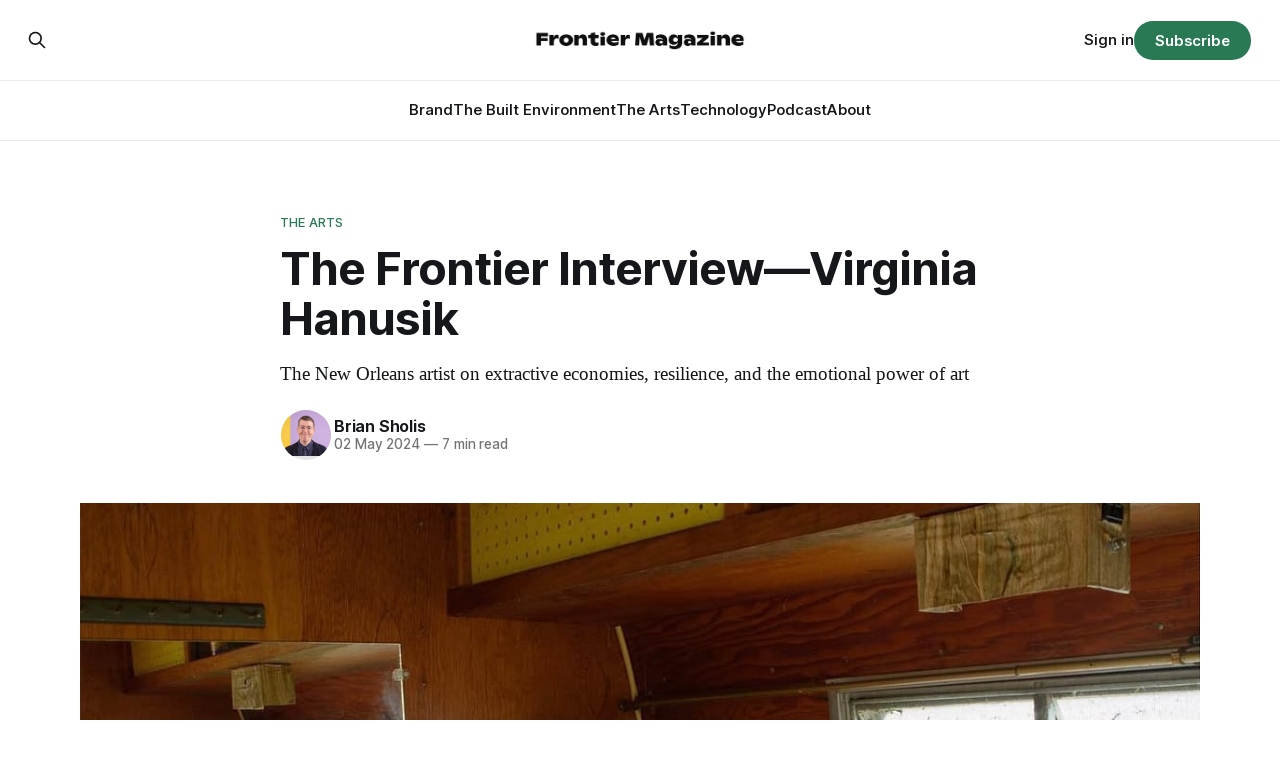

--- FILE ---
content_type: text/html; charset=utf-8
request_url: https://magazine.frontier.is/the-frontier-interview-virginia-hanusik/
body_size: 12302
content:
<!DOCTYPE html>
<html lang="en">
<head>

    <title>The Frontier Interview—Virginia Hanusik</title>
    <meta charset="utf-8">
    <meta name="viewport" content="width=device-width, initial-scale=1.0">
    
    <link rel="preload" as="style" href="https://magazine.frontier.is/assets/built/screen.css?v=6fd6735de4">
    <link rel="preload" as="script" href="https://magazine.frontier.is/assets/built/source.js?v=6fd6735de4">
    
    <link rel="preload" as="font" type="font/woff2" href="https://magazine.frontier.is/assets/fonts/inter-roman.woff2?v=6fd6735de4" crossorigin="anonymous">
<style>
    @font-face {
        font-family: "Inter";
        font-style: normal;
        font-weight: 100 900;
        font-display: optional;
        src: url(https://magazine.frontier.is/assets/fonts/inter-roman.woff2?v=6fd6735de4) format("woff2");
        unicode-range: U+0000-00FF, U+0131, U+0152-0153, U+02BB-02BC, U+02C6, U+02DA, U+02DC, U+0304, U+0308, U+0329, U+2000-206F, U+2074, U+20AC, U+2122, U+2191, U+2193, U+2212, U+2215, U+FEFF, U+FFFD;
    }
</style>
        <link rel="preload" as="font" type="font/woff2" href="https://magazine.frontier.is/assets/fonts/eb-garamond-roman.woff2?v=6fd6735de4" crossorigin="anonymous">
<link rel="preload" as="font" type="font/woff2" href="https://magazine.frontier.is/assets/fonts/eb-garamond-italic.woff2?v=6fd6735de4" crossorigin="anonymous">
<style>
    @font-face {
        font-family: "EB Garamond";
        font-style: normal;
        font-weight: 400 800;
        font-display: optional;
        src: url(https://magazine.frontier.is/assets/fonts/eb-garamond-roman.woff2?v=6fd6735de4) format("woff2");
        unicode-range: U+0000-00FF, U+0131, U+0152-0153, U+02BB-02BC, U+02C6, U+02DA, U+02DC, U+0304, U+0308, U+0329, U+2000-206F, U+2074, U+20AC, U+2122, U+2191, U+2193, U+2212, U+2215, U+FEFF, U+FFFD;
    }

    @font-face {
        font-family: "EB Garamond";
        font-style: italic;
        font-weight: 400 800;
        font-display: optional;
        src: url(https://magazine.frontier.is/assets/fonts/eb-garamond-italic.woff2?v=6fd6735de4) format("woff2");
        unicode-range: U+0000-00FF, U+0131, U+0152-0153, U+02BB-02BC, U+02C6, U+02DA, U+02DC, U+0304, U+0308, U+0329, U+2000-206F, U+2074, U+20AC, U+2122, U+2191, U+2193, U+2212, U+2215, U+FEFF, U+FFFD;
    }
</style>
    <link rel="stylesheet" type="text/css" href="https://magazine.frontier.is/assets/built/screen.css?v=6fd6735de4">

    <style>
        :root {
            --background-color: #ffffff
        }
    </style>

    <script>
        /* The script for calculating the color contrast has been taken from
        https://gomakethings.com/dynamically-changing-the-text-color-based-on-background-color-contrast-with-vanilla-js/ */
        var accentColor = getComputedStyle(document.documentElement).getPropertyValue('--background-color');
        accentColor = accentColor.trim().slice(1);

        if (accentColor.length === 3) {
            accentColor = accentColor[0] + accentColor[0] + accentColor[1] + accentColor[1] + accentColor[2] + accentColor[2];
        }

        var r = parseInt(accentColor.substr(0, 2), 16);
        var g = parseInt(accentColor.substr(2, 2), 16);
        var b = parseInt(accentColor.substr(4, 2), 16);
        var yiq = ((r * 299) + (g * 587) + (b * 114)) / 1000;
        var textColor = (yiq >= 128) ? 'dark' : 'light';

        document.documentElement.className = `has-${textColor}-text`;
    </script>

    <meta name="description" content="The New Orleans artist on extractive economies, resilience, and the emotional power of art">
    <link rel="icon" href="https://magazine.frontier.is/content/images/size/w256h256/2024/02/FrontierMagazine-Favicon.png" type="image/png">
    <link rel="canonical" href="https://magazine.frontier.is/the-frontier-interview-virginia-hanusik/">
    <meta name="referrer" content="no-referrer-when-downgrade">
    
    <meta property="og:site_name" content="Frontier Magazine">
    <meta property="og:type" content="article">
    <meta property="og:title" content="The Frontier Interview—Virginia Hanusik">
    <meta property="og:description" content="The New Orleans artist on extractive economies, resilience, and the emotional power of art">
    <meta property="og:url" content="https://magazine.frontier.is/the-frontier-interview-virginia-hanusik/">
    <meta property="og:image" content="https://magazine.frontier.is/content/images/size/w1200/2024/05/Virginia-Hanusik-portrait.jpg">
    <meta property="article:published_time" content="2024-05-02T16:00:39.000Z">
    <meta property="article:modified_time" content="2024-05-07T18:29:58.000Z">
    <meta property="article:tag" content="The Arts">
    <meta property="article:tag" content="The Built Environment">
    
    <meta name="twitter:card" content="summary_large_image">
    <meta name="twitter:title" content="The Frontier Interview—Virginia Hanusik">
    <meta name="twitter:description" content="The New Orleans artist on extractive economies, resilience, and the emotional power of art">
    <meta name="twitter:url" content="https://magazine.frontier.is/the-frontier-interview-virginia-hanusik/">
    <meta name="twitter:image" content="https://magazine.frontier.is/content/images/size/w1200/2024/05/Virginia-Hanusik-portrait.jpg">
    <meta name="twitter:label1" content="Written by">
    <meta name="twitter:data1" content="Brian Sholis">
    <meta name="twitter:label2" content="Filed under">
    <meta name="twitter:data2" content="The Arts, The Built Environment">
    <meta property="og:image:width" content="1200">
    <meta property="og:image:height" content="955">
    
    <script type="application/ld+json">
{
    "@context": "https://schema.org",
    "@type": "Article",
    "publisher": {
        "@type": "Organization",
        "name": "Frontier Magazine",
        "url": "https://magazine.frontier.is/",
        "logo": {
            "@type": "ImageObject",
            "url": "https://magazine.frontier.is/content/images/2024/02/FrontierMagazine_Substack_Banner2.jpg"
        }
    },
    "author": {
        "@type": "Person",
        "name": "Brian Sholis",
        "image": {
            "@type": "ImageObject",
            "url": "https://magazine.frontier.is/content/images/2025/04/Screenshot-2025-04-07-at-1.10.22-PM.png",
            "width": 348,
            "height": 322
        },
        "url": "https://magazine.frontier.is/author/brian/",
        "sameAs": []
    },
    "headline": "The Frontier Interview—Virginia Hanusik",
    "url": "https://magazine.frontier.is/the-frontier-interview-virginia-hanusik/",
    "datePublished": "2024-05-02T16:00:39.000Z",
    "dateModified": "2024-05-07T18:29:58.000Z",
    "image": {
        "@type": "ImageObject",
        "url": "https://magazine.frontier.is/content/images/size/w1200/2024/05/Virginia-Hanusik-portrait.jpg",
        "width": 1200,
        "height": 955
    },
    "keywords": "The Arts, The Built Environment",
    "description": "The New Orleans artist on extractive economies, resilience, and the emotional power of art",
    "mainEntityOfPage": "https://magazine.frontier.is/the-frontier-interview-virginia-hanusik/"
}
    </script>

    <meta name="generator" content="Ghost 6.13">
    <link rel="alternate" type="application/rss+xml" title="Frontier Magazine" href="https://magazine.frontier.is/rss/">
    <script defer src="https://cdn.jsdelivr.net/ghost/portal@~2.56/umd/portal.min.js" data-i18n="true" data-ghost="https://magazine.frontier.is/" data-key="c8d8d023f67298b914e0ebae49" data-api="https://frontier-magazine.ghost.io/ghost/api/content/" data-locale="en" crossorigin="anonymous"></script><style id="gh-members-styles">.gh-post-upgrade-cta-content,
.gh-post-upgrade-cta {
    display: flex;
    flex-direction: column;
    align-items: center;
    font-family: -apple-system, BlinkMacSystemFont, 'Segoe UI', Roboto, Oxygen, Ubuntu, Cantarell, 'Open Sans', 'Helvetica Neue', sans-serif;
    text-align: center;
    width: 100%;
    color: #ffffff;
    font-size: 16px;
}

.gh-post-upgrade-cta-content {
    border-radius: 8px;
    padding: 40px 4vw;
}

.gh-post-upgrade-cta h2 {
    color: #ffffff;
    font-size: 28px;
    letter-spacing: -0.2px;
    margin: 0;
    padding: 0;
}

.gh-post-upgrade-cta p {
    margin: 20px 0 0;
    padding: 0;
}

.gh-post-upgrade-cta small {
    font-size: 16px;
    letter-spacing: -0.2px;
}

.gh-post-upgrade-cta a {
    color: #ffffff;
    cursor: pointer;
    font-weight: 500;
    box-shadow: none;
    text-decoration: underline;
}

.gh-post-upgrade-cta a:hover {
    color: #ffffff;
    opacity: 0.8;
    box-shadow: none;
    text-decoration: underline;
}

.gh-post-upgrade-cta a.gh-btn {
    display: block;
    background: #ffffff;
    text-decoration: none;
    margin: 28px 0 0;
    padding: 8px 18px;
    border-radius: 4px;
    font-size: 16px;
    font-weight: 600;
}

.gh-post-upgrade-cta a.gh-btn:hover {
    opacity: 0.92;
}</style><script async src="https://js.stripe.com/v3/"></script>
    <script defer src="https://cdn.jsdelivr.net/ghost/sodo-search@~1.8/umd/sodo-search.min.js" data-key="c8d8d023f67298b914e0ebae49" data-styles="https://cdn.jsdelivr.net/ghost/sodo-search@~1.8/umd/main.css" data-sodo-search="https://frontier-magazine.ghost.io/" data-locale="en" crossorigin="anonymous"></script>
    
    <link href="https://magazine.frontier.is/webmentions/receive/" rel="webmention">
    <script defer src="/public/cards.min.js?v=6fd6735de4"></script>
    <link rel="stylesheet" type="text/css" href="/public/cards.min.css?v=6fd6735de4">
    <script defer src="/public/comment-counts.min.js?v=6fd6735de4" data-ghost-comments-counts-api="https://magazine.frontier.is/members/api/comments/counts/"></script>
    <script defer src="/public/member-attribution.min.js?v=6fd6735de4"></script>
    <script defer src="/public/ghost-stats.min.js?v=6fd6735de4" data-stringify-payload="false" data-datasource="analytics_events" data-storage="localStorage" data-host="https://magazine.frontier.is/.ghost/analytics/api/v1/page_hit"  tb_site_uuid="ad4c8d8a-ffa4-43ca-a666-96e016871062" tb_post_uuid="fade5706-2d6c-40d3-a2b6-3d1c657e7415" tb_post_type="post" tb_member_uuid="undefined" tb_member_status="undefined"></script><style>:root {--ghost-accent-color: #297A54;}</style>
    <script defer data-domain="magazine.frontier.is" src="https://plausible.io/js/script.file-downloads.hash.outbound-links.pageview-props.revenue.tagged-events.js"></script>
<script>window.plausible = window.plausible || function() { (window.plausible.q = window.plausible.q || []).push(arguments) }</script>

</head>
<body class="post-template tag-the-arts tag-hash-brian tag-the-built-environment has-sans-title has-serif-body">

<div class="gh-viewport">
    
    <header id="gh-navigation" class="gh-navigation is-stacked gh-outer">
    <div class="gh-navigation-inner gh-inner">

        <div class="gh-navigation-brand">
            <a class="gh-navigation-logo is-title" href="https://magazine.frontier.is">
                    <img src="https://magazine.frontier.is/content/images/2024/02/FrontierMagazine_Substack_Banner2.jpg" alt="Frontier Magazine">
            </a>
            <button class="gh-search gh-icon-button" aria-label="Search this site" data-ghost-search>
    <svg xmlns="http://www.w3.org/2000/svg" fill="none" viewBox="0 0 24 24" stroke="currentColor" stroke-width="2" width="20" height="20"><path stroke-linecap="round" stroke-linejoin="round" d="M21 21l-6-6m2-5a7 7 0 11-14 0 7 7 0 0114 0z"></path></svg></button>            <button class="gh-burger gh-icon-button" aria-label="Menu">
                <svg xmlns="http://www.w3.org/2000/svg" width="24" height="24" fill="currentColor" viewBox="0 0 256 256"><path d="M224,128a8,8,0,0,1-8,8H40a8,8,0,0,1,0-16H216A8,8,0,0,1,224,128ZM40,72H216a8,8,0,0,0,0-16H40a8,8,0,0,0,0,16ZM216,184H40a8,8,0,0,0,0,16H216a8,8,0,0,0,0-16Z"></path></svg>                <svg xmlns="http://www.w3.org/2000/svg" width="24" height="24" fill="currentColor" viewBox="0 0 256 256"><path d="M205.66,194.34a8,8,0,0,1-11.32,11.32L128,139.31,61.66,205.66a8,8,0,0,1-11.32-11.32L116.69,128,50.34,61.66A8,8,0,0,1,61.66,50.34L128,116.69l66.34-66.35a8,8,0,0,1,11.32,11.32L139.31,128Z"></path></svg>            </button>
        </div>

        <nav class="gh-navigation-menu">
            <ul class="nav">
    <li class="nav-brand"><a href="https://magazine.frontier.is/brand/">Brand</a></li>
    <li class="nav-the-built-environment"><a href="https://magazine.frontier.is/tag/the-built-environment/">The Built Environment</a></li>
    <li class="nav-the-arts"><a href="https://magazine.frontier.is/tag/the-arts/">The Arts</a></li>
    <li class="nav-technology"><a href="https://magazine.frontier.is/tag/technology/">Technology</a></li>
    <li class="nav-podcast"><a href="https://magazine.frontier.is/tag/podcast/">Podcast</a></li>
    <li class="nav-about"><a href="https://magazine.frontier.is/about/">About</a></li>
</ul>

        </nav>

        <div class="gh-navigation-actions">
                <button class="gh-search gh-icon-button" aria-label="Search this site" data-ghost-search>
    <svg xmlns="http://www.w3.org/2000/svg" fill="none" viewBox="0 0 24 24" stroke="currentColor" stroke-width="2" width="20" height="20"><path stroke-linecap="round" stroke-linejoin="round" d="M21 21l-6-6m2-5a7 7 0 11-14 0 7 7 0 0114 0z"></path></svg></button>                <div class="gh-navigation-members">
                            <a href="#/portal/signin" data-portal="signin">Sign in</a>
                                <a class="gh-button" href="#/portal/signup" data-portal="signup">Subscribe</a>
                </div>
        </div>

    </div>
</header>

    

<main class="gh-main">

    <article class="gh-article post tag-the-arts tag-hash-brian tag-the-built-environment">

        <header class="gh-article-header gh-canvas">

                <a class="gh-article-tag" href="https://magazine.frontier.is/tag/the-arts/">The Arts</a>
            <h1 class="gh-article-title is-title">The Frontier Interview—Virginia Hanusik</h1>
                <p class="gh-article-excerpt is-body">The New Orleans artist on extractive economies, resilience, and the emotional power of art</p>

            <div class="gh-article-meta">
                <div class="gh-article-author-image instapaper_ignore">
                            <a href="/author/brian/">
                                <img class="author-profile-image" src="/content/images/size/w160/2025/04/Screenshot-2025-04-07-at-1.10.22-PM.png" alt="Brian Sholis">
                            </a>
                </div>
                <div class="gh-article-meta-wrapper">
                    <h4 class="gh-article-author-name"><a href="/author/brian/">Brian Sholis</a></h4>
                    <div class="gh-article-meta-content">
                        <time class="gh-article-meta-date" datetime="2024-05-02">02 May 2024</time>
                            <span class="gh-article-meta-length"><span class="bull">—</span> 7 min read</span>
                    </div>
                </div>
            </div>

                <figure class="gh-article-image">
        <img
            srcset="/content/images/size/w320/2024/05/Virginia-Hanusik-portrait.jpg 320w,
                    /content/images/size/w600/2024/05/Virginia-Hanusik-portrait.jpg 600w,
                    /content/images/size/w960/2024/05/Virginia-Hanusik-portrait.jpg 960w,
                    /content/images/size/w1200/2024/05/Virginia-Hanusik-portrait.jpg 1200w,
                    /content/images/size/w2000/2024/05/Virginia-Hanusik-portrait.jpg 2000w"
            sizes="(max-width: 1200px) 100vw, 1120px"
            src="/content/images/size/w1200/2024/05/Virginia-Hanusik-portrait.jpg"
            alt="The Frontier Interview—Virginia Hanusik"
        >
            <figcaption><span style="white-space: pre-wrap;">Artist Virginia Hanusik</span></figcaption>
    </figure>

        </header>

        <section class="gh-content gh-canvas is-body">
            <p>Hi everyone,</p><p>This week, an interview with artist Virginia Hanusik about her remarkable new book <a href="https://cup.columbia.edu/book/into-the-quiet-and-the-light/9781941332825?ref=magazine.frontier.is"><em>Into the Quiet and the Light</em></a>, which places her photographs of coastal Louisiana and its infrastructure into dialogue with contributors writing from many perspectives. It’s a meditation on interlocking systems of power and how, sooner or later, we all must adapt to changing environments.</p><p>Close readers will recognize that Frontier Magazine is increasingly focusing on the built environment. Though architecture will be our main subject, we’ll continue to consider it from many angles, including culture and technology. More on this in the issues to come.</p><p>Until next week,<br>Brian</p><hr><h2 id="takeaways-from-this-week%E2%80%99s-interview">Takeaways from this week’s interview<br></h2><ul><li><strong>The effects of disasters persist for years, even decades</strong>. Long after the news media moves on, it’s important to pay attention to the work of finding responsibility and enacting repairs.</li><li><strong>Those effects are likewise the result of decades, even centuries, of decision-making</strong>. When in doubt about the reason for harms being distributed unequally, look deeper into the past for answers.</li><li><strong>Art has the power to redirect our focus.</strong> If we’re open to them, creative practices can reveal systems that are intentionally obscured—and in the process teach us new things about our world.</li></ul><h2 id="%F0%9F%94%97%EF%B8%8F-good-links">🔗️ Good links<br></h2><ul><li>🏠️🏠️ <a href="https://commonedge.org/the-making-of-ponchartrain-park-in-new-orleans/?ref=magazine.frontier.is">On Pontchartrain Park</a>, the New Orleans residential community that opened exclusively for the Black middle class—in 1955.</li><li>🌊️🔌️ “In the family tree of professions, submarine cable work occupies a lonely branch somewhere between heavy construction and neurosurgery.” On <a href="https://www.theverge.com/c/24070570/internet-cables-undersea-deep-repair-ships?ref=magazine.frontier.is">the invisible seafaring industry that keeps the internet afloat</a>.</li><li>🏢️👀️ Some buildings that caught my eye this week: CoBE’s <a href="https://www.avontuura.com/cobe-architecture-landscape-complete-paris-athletes-village-designed-around-low-carbon-materials-and-universal-accessibility/?ref=magazine.frontier.is">contribution to the Paris Olympics athletes’ village</a>; Atelier Pierre Thibault’s <a href="https://www.pthibault.com/project/residence-resther/?ref=magazine.frontier.is">Rue Resther townhouse in Montreal</a> (2021); Módica Ledezma’s <a href="https://www.dezeen.com/2024/04/28/equestrian-san-ramon-stables-mexico-modica-ledezma/?ref=magazine.frontier.is">moody, geometric equestrian center</a> in Mexico</li><li>🌝️🌳️ “Trees know better than to let our stories dictate the value of their lives.” Claire Evans <a href="https://clairelevans.substack.com/p/a-forest-from-the-moon?ref=magazine.frontier.is">on the trees that went to the moon and back</a>.</li><li>🌲️📚️ “Nemerov’s contribution is to present <a href="https://nyra.nyc/articles/a-rhumb-line-into-the-wilderness?ref=magazine.frontier.is">the American forest as a literary terrain for excursions</a> into art, visual culture, and architecture.”</li></ul><div class="kg-card kg-signup-card kg-width-regular " data-lexical-signup-form="" style="background-color: #F0F0F0; display: none;">
            
            <div class="kg-signup-card-content">
                
                <div class="kg-signup-card-text ">
                    <h2 class="kg-signup-card-heading" style="color: #000000;"><span style="white-space: pre-wrap;">Sign up for Frontier Magazine</span></h2>
                    <p class="kg-signup-card-subheading" style="color: #000000;"><span style="white-space: pre-wrap;">Stories from the edges of the arts, architecture, and technology</span></p>
                    
        <form class="kg-signup-card-form" data-members-form="signup">
            
            <div class="kg-signup-card-fields">
                <input class="kg-signup-card-input" id="email" data-members-email="" type="email" required="true" placeholder="Your email">
                <button class="kg-signup-card-button kg-style-accent" style="color: #FFFFFF;" type="submit">
                    <span class="kg-signup-card-button-default">Subscribe</span>
                    <span class="kg-signup-card-button-loading"><svg xmlns="http://www.w3.org/2000/svg" height="24" width="24" viewBox="0 0 24 24">
        <g stroke-linecap="round" stroke-width="2" fill="currentColor" stroke="none" stroke-linejoin="round" class="nc-icon-wrapper">
            <g class="nc-loop-dots-4-24-icon-o">
                <circle cx="4" cy="12" r="3"></circle>
                <circle cx="12" cy="12" r="3"></circle>
                <circle cx="20" cy="12" r="3"></circle>
            </g>
            <style data-cap="butt">
                .nc-loop-dots-4-24-icon-o{--animation-duration:0.8s}
                .nc-loop-dots-4-24-icon-o *{opacity:.4;transform:scale(.75);animation:nc-loop-dots-4-anim var(--animation-duration) infinite}
                .nc-loop-dots-4-24-icon-o :nth-child(1){transform-origin:4px 12px;animation-delay:-.3s;animation-delay:calc(var(--animation-duration)/-2.666)}
                .nc-loop-dots-4-24-icon-o :nth-child(2){transform-origin:12px 12px;animation-delay:-.15s;animation-delay:calc(var(--animation-duration)/-5.333)}
                .nc-loop-dots-4-24-icon-o :nth-child(3){transform-origin:20px 12px}
                @keyframes nc-loop-dots-4-anim{0%,100%{opacity:.4;transform:scale(.75)}50%{opacity:1;transform:scale(1)}}
            </style>
        </g>
    </svg></span>
                </button>
            </div>
            <div class="kg-signup-card-success" style="color: #000000;">
                Email sent! Check your inbox to complete your signup.
            </div>
            <div class="kg-signup-card-error" style="color: #000000;" data-members-error=""></div>
        </form>
        
                    <p class="kg-signup-card-disclaimer" style="color: #000000;"><span style="white-space: pre-wrap;">No spam. Unsubscribe anytime.</span></p>
                </div>
            </div>
        </div><h2 id="the-frontier-interview%E2%80%94virginia-hanusik">The Frontier Interview—Virginia Hanusik</h2><figure class="kg-card kg-image-card kg-width-wide kg-card-hascaption"><img src="https://magazine.frontier.is/content/images/2024/05/Untitled.jpg" class="kg-image" alt="" loading="lazy" width="2000" height="1036" srcset="https://magazine.frontier.is/content/images/size/w600/2024/05/Untitled.jpg 600w, https://magazine.frontier.is/content/images/size/w1000/2024/05/Untitled.jpg 1000w, https://magazine.frontier.is/content/images/size/w1600/2024/05/Untitled.jpg 1600w, https://magazine.frontier.is/content/images/2024/05/Untitled.jpg 2000w" sizes="(min-width: 1200px) 1200px"><figcaption><span style="white-space: pre-wrap;">From left: </span><i><em class="italic" style="white-space: pre-wrap;">Marsh Cows Near Venice, Plaquemines Parish</em></i><span style="white-space: pre-wrap;">, 2022; </span><i><em class="italic" style="white-space: pre-wrap;">Chalmette Refinery from the Mississippi River-Gulf Outlet</em></i><span style="white-space: pre-wrap;">, 2023. All images courtesy Virginia Hanusik.</span></figcaption></figure><p><em>Virginia Hanusik’s new book,</em> Into the Quiet and the Light: Water, Life, and Land Loss in South Louisiana <em>(buy </em><a href="https://bookshop.org/a/91949/9781941332825?ref=magazine.frontier.is"><em>in the US</em></a><em> or </em><a href="https://www.indiebookstores.ca/book/9781941332825/?ref=magazine.frontier.is"><em>in Canada</em></a><em>), pairs her photographs and writings by scholars, designers, activists, and organizers throughout the region. Her art is in dialogue with rich traditions in American art, from Hudson River School painting to late-twentieth-century photography, and meditates upon how our actions change this unsettled coastal landscape. Her contributors contextualize that work with essays, poems, recipes, and more. In this conversation, Hansuik talks about extractive economies, negligence, resilience, and the emotional power of art.</em><br></p><p><strong>Brian Sholis</strong>: You’ve said you “found your way back” when you moved to New Orleans in 2014. What prompted the move and how was it a return?</p><p><strong>Virginia Hanusik</strong>: While I was studying at Bard College, I volunteered for a student organization that took students to New Orleans for summer and winter breaks. Originally launched after Hurricane Katrina, the program had morphed from its direct-relief and recovery focus to something more focused on extending its relationships with at-risk communities and neighborhoods.</p><p>I was enthralled with the people I’d met and the work I was doing. Most of my friends would end up in New York City after graduation, and I knew I didn’t want that. After about three years of visits, I wanted to experience New Orleans firsthand some more, and to learn more about the infrastructure systems there and throughout southern Louisiana. I wanted to understand how the risks of both man-made and “natural” disasters are distributed unequally.</p><p><strong>BS</strong>: You arrived years after <a href="https://en.wikipedia.org/wiki/Hurricane_Katrina?ref=magazine.frontier.is" rel="noreferrer">Hurricane Katrina</a> and the <a href="https://en.wikipedia.org/wiki/Deepwater_Horizon_oil_spill?ref=magazine.frontier.is" rel="noreferrer">Deepwater Horizon oil spill</a>. But do you have a sense of how those events galvanized art and activism in New Orleans, in particular how a sense of local urgency might have increased <em>because</em> of national inaction and passivity?</p><p><strong>VH</strong>: Arriving late and without generational ties to this place, my perspective is necessarily limited. But in some sense, my interest in the landscape was also inspired by realizing that media attention doesn’t give people who live elsewhere a nuanced understanding of this place. The disaster images were in the news for weeks, but it took years for the Army Corps of Engineers <a href="https://levees.org/?ref=magazine.frontier.is" rel="noreferrer">to be held responsible for the levee failures</a>. This is also part of why I wanted to contextualize my photographs with so much writing from people who’ve lived here a long time. These disasters are still present in residents’ lives, whether through illness, a business that folded, or something else—these events haven’t just gone away.</p><p><strong>BS</strong>: Has the work you’ve done over the past decade changed how you think about where responsibility rests for the changes required to make living on the coast less difficult? How much needs to be systemic versus people making individual adaptations?</p><p><strong>VH</strong>: I’ve witnessed how people adapt the built form to the gaps in federal-level responses to disasters—and, for that matter, to corporate negligence. It can feel like a patchwork approach: outside the levee system, which is meant to protect land from floods, you’ll see someone’s house built at grade next to one lifted twelve feet above the ground next to one lifted twenty feet. Seeing those odd juxtapositions got me asking “Why is it like that?” You start to learn about things like flood-insurance policies, and about who does and doesn’t have access to such invisible infrastructural supports. Who can afford to raise their homes? Who can afford a few weeks without power, or has the resources to live somewhere else for a few months while their home is rebuilt? The answers to these questions map too neatly onto racial and class lines.</p><p><strong>BS</strong>: I’d like to zero in on your photographs. Can you elaborate on what your first pictures, from a decade ago, were trying to describe? How do they feel to you now, compared to your latest photographs?</p><p><strong>VH</strong>: I think it took me a few years to orient myself here, though there are still many things I am still learning about. At the outset I was also trying to understand the landscape itself. I grew up in upstate New York, a place that has been venerated through landscape painting and has become an emblematic image of “the American landscape.” I had to re-learn how to see places and how to value the landscape while at the same time learning about all the engineering that has gone into this place.</p><p>I’ve now hit a point where I’m more focused on systems, in framing my projects through a discussion about impacts. The buildings and “natural” forms I’m photographing are symbols of larger, complex issues around extraction and climate change, for example, but also about beauty. I’ve also become more comfortable, having been at this for a decade, with what I <em>don’t</em> know. I can appreciate more the different ways people interpret my work.</p><p><strong>BS</strong>: This book has many contributors, and the writing takes many forms: academic and journalistic nonfiction, memoirs, a recipe, poetry. Can you talk about why you weren’t interested in publishing a typical monograph of this body of photographs?</p><p><strong>VH</strong>: Doing the book this way is stylistically and conceptually related to the work itself and helps the book to point at structural factors and the built environment as broadly as possible.</p><p>Art, too, can be a form of extraction. By gathering many other voices I hope to not only contextualize the photographs but also to share with readers the people from whom I’ve learned so much. There are no portraits of people in the images that populate the book, but I’ve gained so much from my relationships with the people of this place. I wanted to honor that.</p><p>And as for the formats: we left it up to everyone we invited to contribute to the book, and I’m delighted the book represents so many disciplines and genres.</p><figure class="kg-card kg-image-card kg-card-hascaption"><img src="https://magazine.frontier.is/content/images/2024/05/Abandoned-Oil-Infrastructure--Plaquemines-Parish_34-copy.jpg" class="kg-image" alt="" loading="lazy" width="2000" height="2557" srcset="https://magazine.frontier.is/content/images/size/w600/2024/05/Abandoned-Oil-Infrastructure--Plaquemines-Parish_34-copy.jpg 600w, https://magazine.frontier.is/content/images/size/w1000/2024/05/Abandoned-Oil-Infrastructure--Plaquemines-Parish_34-copy.jpg 1000w, https://magazine.frontier.is/content/images/size/w1600/2024/05/Abandoned-Oil-Infrastructure--Plaquemines-Parish_34-copy.jpg 1600w, https://magazine.frontier.is/content/images/2024/05/Abandoned-Oil-Infrastructure--Plaquemines-Parish_34-copy.jpg 2000w" sizes="(min-width: 720px) 720px"><figcaption><i><em class="italic" style="white-space: pre-wrap;">Abandoned Oil Infrastructure, Plaquemines Parish</em></i><span style="white-space: pre-wrap;">, 2022</span></figcaption></figure><p><strong>BS</strong>: One way the book differs from other work of yours I’ve seen is the absence of color. Is there something about printing only black-and-white images that helps create a distance, that helps people see bigger structures?</p><p><strong>VH</strong>: Perhaps, but I do feel like black-and-white photography can create emotional qualities on par with color images. But it’s a quiet body of work, one that encourages you to sit with it, to think about how these broad political and economic forces shape the land.</p><p>The choice is also part of my not wanting to over-aestheticize disasters. Some photographers make you look directly at destruction, close-up and in full color. I wanted a different emotional range in the book, one that fits in better with the written contributions.</p><p><strong>BS</strong>: You studied under <a href="https://www.moma.org/artists/5409?ref=magazine.frontier.is" rel="noreferrer">Stephen Shore</a>, the artist who perhaps more than any other used color photography to define the American landscape, yet <a href="https://fraenkelgallery.com/exhibitions/robert-adams-gone-colorado-in-the-1980s?ref=magazine.frontier.is" rel="noreferrer">your book title refers</a> to <a href="https://www.moma.org/artists/66?ref=magazine.frontier.is" rel="noreferrer">Robert Adams</a>, who has had an equally outsize influence through black-and-white pictures. I love Shore’s work, but am on team Adams forever and ever. What does Adams’s example provide?</p><p><strong>VH</strong>: Let me preface my comments, just in case Stephen sees this, by saying I love Stephen and Robert’s work in different ways. [Laughs] Robert Adams’s work, both his pictures and <a href="https://aperture.org/books/why-people-photograph/?ref=magazine.frontier.is" rel="noreferrer">his writing</a>, touches my soul, shapes how I see the world. The quieter, more contemplative moments give his work a spiritual quality that transcends the devastation he so often depicts. In some sense, through the barest means, he achieves the maximum emotional impact. If I ever make a picture or a body of work half as touching and as visceral as his, I would feel like I’ve had success in my life. Until then, I’ll just keep trying.</p>
        </section>

    </article>

        <div class="gh-comments gh-canvas">
            
        <script defer src="https://cdn.jsdelivr.net/ghost/comments-ui@~1.3/umd/comments-ui.min.js" data-locale="en" data-ghost-comments="https://magazine.frontier.is/" data-api="https://frontier-magazine.ghost.io/ghost/api/content/" data-admin="https://frontier-magazine.ghost.io/ghost/" data-key="c8d8d023f67298b914e0ebae49" data-title="null" data-count="true" data-post-id="66327e2f317992000198d3c5" data-color-scheme="auto" data-avatar-saturation="60" data-accent-color="#297A54" data-comments-enabled="all" data-publication="Frontier Magazine" crossorigin="anonymous"></script>
    
        </div>

</main>


            <section class="gh-container is-grid gh-outer">
                <div class="gh-container-inner gh-inner">
                    <h2 class="gh-container-title">Read more</h2>
                    <div class="gh-feed">
                            <article class="gh-card post">
    <a class="gh-card-link" href="/the-style-of-substance/">
            <figure class="gh-card-image">
                <img
                    srcset="/content/images/size/w160/format/webp/2025/09/James-Newsletter-Thumbnail-2.jpg 160w,
                            /content/images/size/w320/format/webp/2025/09/James-Newsletter-Thumbnail-2.jpg 320w,
                            /content/images/size/w600/format/webp/2025/09/James-Newsletter-Thumbnail-2.jpg 600w,
                            /content/images/size/w960/format/webp/2025/09/James-Newsletter-Thumbnail-2.jpg 960w,
                            /content/images/size/w1200/format/webp/2025/09/James-Newsletter-Thumbnail-2.jpg 1200w,
                            /content/images/size/w2000/format/webp/2025/09/James-Newsletter-Thumbnail-2.jpg 2000w"
                    sizes="320px"
                    src="/content/images/size/w600/2025/09/James-Newsletter-Thumbnail-2.jpg"
                    alt="The Style of Substance"
                    loading="lazy"
                >
            </figure>
        <div class="gh-card-wrapper">
            <h3 class="gh-card-title is-title">The Style of Substance</h3>
                <p class="gh-card-excerpt is-body">How we told the story of The James, a new landmark in Toronto</p>
            <footer class="gh-card-meta">
<!--
             -->                    <time class="gh-card-date" datetime="2025-09-17">17 Sep 2025</time>
                <!--
         --></footer>
        </div>
    </a>
</article>
                            <article class="gh-card post">
    <a class="gh-card-link" href="/maybe-brands-are-trees/">
            <figure class="gh-card-image">
                <img
                    srcset="/content/images/size/w160/format/webp/2025/08/Frontier-Aug-19-1.jpg 160w,
                            /content/images/size/w320/format/webp/2025/08/Frontier-Aug-19-1.jpg 320w,
                            /content/images/size/w600/format/webp/2025/08/Frontier-Aug-19-1.jpg 600w,
                            /content/images/size/w960/format/webp/2025/08/Frontier-Aug-19-1.jpg 960w,
                            /content/images/size/w1200/format/webp/2025/08/Frontier-Aug-19-1.jpg 1200w,
                            /content/images/size/w2000/format/webp/2025/08/Frontier-Aug-19-1.jpg 2000w"
                    sizes="320px"
                    src="/content/images/size/w600/2025/08/Frontier-Aug-19-1.jpg"
                    alt="Maybe Brands Are Trees"
                    loading="lazy"
                >
            </figure>
        <div class="gh-card-wrapper">
            <h3 class="gh-card-title is-title">Maybe Brands Are Trees</h3>
                <p class="gh-card-excerpt is-body">The importance of invisible networks to healthy brand ecosystems </p>
            <footer class="gh-card-meta">
<!--
             -->                    <time class="gh-card-date" datetime="2025-08-20">20 Aug 2025</time>
                <!--
         --></footer>
        </div>
    </a>
</article>
                            <article class="gh-card post">
    <a class="gh-card-link" href="/survival-stories/">
            <figure class="gh-card-image">
                <img
                    srcset="/content/images/size/w160/format/webp/2025/08/Frontier-Aug-14-2.jpg 160w,
                            /content/images/size/w320/format/webp/2025/08/Frontier-Aug-14-2.jpg 320w,
                            /content/images/size/w600/format/webp/2025/08/Frontier-Aug-14-2.jpg 600w,
                            /content/images/size/w960/format/webp/2025/08/Frontier-Aug-14-2.jpg 960w,
                            /content/images/size/w1200/format/webp/2025/08/Frontier-Aug-14-2.jpg 1200w,
                            /content/images/size/w2000/format/webp/2025/08/Frontier-Aug-14-2.jpg 2000w"
                    sizes="320px"
                    src="/content/images/size/w600/2025/08/Frontier-Aug-14-2.jpg"
                    alt="Survival Stories"
                    loading="lazy"
                >
            </figure>
        <div class="gh-card-wrapper">
            <h3 class="gh-card-title is-title">Survival Stories</h3>
                <p class="gh-card-excerpt is-body">The narrative infrastructure that makes brands and cities work</p>
            <footer class="gh-card-meta">
<!--
             -->                    <time class="gh-card-date" datetime="2025-08-15">15 Aug 2025</time>
                <!--
         --></footer>
        </div>
    </a>
</article>
                            <article class="gh-card post">
    <a class="gh-card-link" href="/when-stories-change-the-future/">
            <figure class="gh-card-image">
                <img
                    srcset="/content/images/size/w160/format/webp/2025/08/Frontier-Mag-Aug-5-2.jpg 160w,
                            /content/images/size/w320/format/webp/2025/08/Frontier-Mag-Aug-5-2.jpg 320w,
                            /content/images/size/w600/format/webp/2025/08/Frontier-Mag-Aug-5-2.jpg 600w,
                            /content/images/size/w960/format/webp/2025/08/Frontier-Mag-Aug-5-2.jpg 960w,
                            /content/images/size/w1200/format/webp/2025/08/Frontier-Mag-Aug-5-2.jpg 1200w,
                            /content/images/size/w2000/format/webp/2025/08/Frontier-Mag-Aug-5-2.jpg 2000w"
                    sizes="320px"
                    src="/content/images/size/w600/2025/08/Frontier-Mag-Aug-5-2.jpg"
                    alt="When Stories Change the Future"
                    loading="lazy"
                >
            </figure>
        <div class="gh-card-wrapper">
            <h3 class="gh-card-title is-title">When Stories Change the Future</h3>
                <p class="gh-card-excerpt is-body">How a documentary changed the course of a small island off the coast of Newfoundland</p>
            <footer class="gh-card-meta">
<!--
             -->                    <time class="gh-card-date" datetime="2025-08-06">06 Aug 2025</time>
                <!--
         --></footer>
        </div>
    </a>
</article>
                    </div>
                </div>
            </section>

    
    <footer class="gh-footer gh-outer">
    <div class="gh-footer-inner gh-inner">

        <div class="gh-footer-bar">
            <span class="gh-footer-logo is-title">
                    <img src="https://magazine.frontier.is/content/images/2024/02/FrontierMagazine_Substack_Banner2.jpg" alt="Frontier Magazine">
            </span>
            <nav class="gh-footer-menu">
                <ul class="nav">
    <li class="nav-sign-up"><a href="#/portal/">Sign up</a></li>
</ul>

            </nav>
            <div class="gh-footer-copyright">
                Powered by <a href="https://ghost.org/" target="_blank" rel="noopener">Ghost</a>
            </div>
        </div>

                <section class="gh-footer-signup">
                    <h2 class="gh-footer-signup-header is-title">
                        Frontier Magazine
                    </h2>
                    <p class="gh-footer-signup-subhead is-body">
                        Sharing big ideas about how stories shape our lives. Through essays and interviews, we give you exciting new ways to think about stories and places near and far.
                    </p>
                    <form class="gh-form" data-members-form>
    <input class="gh-form-input" id="footer-email" name="email" type="email" placeholder="jamie@example.com" required data-members-email>
    <button class="gh-button" type="submit" aria-label="Subscribe">
        <span><span>Subscribe</span> <svg xmlns="http://www.w3.org/2000/svg" width="32" height="32" fill="currentColor" viewBox="0 0 256 256"><path d="M224.49,136.49l-72,72a12,12,0,0,1-17-17L187,140H40a12,12,0,0,1,0-24H187L135.51,64.48a12,12,0,0,1,17-17l72,72A12,12,0,0,1,224.49,136.49Z"></path></svg></span>
        <svg xmlns="http://www.w3.org/2000/svg" height="24" width="24" viewBox="0 0 24 24">
    <g stroke-linecap="round" stroke-width="2" fill="currentColor" stroke="none" stroke-linejoin="round" class="nc-icon-wrapper">
        <g class="nc-loop-dots-4-24-icon-o">
            <circle cx="4" cy="12" r="3"></circle>
            <circle cx="12" cy="12" r="3"></circle>
            <circle cx="20" cy="12" r="3"></circle>
        </g>
        <style data-cap="butt">
            .nc-loop-dots-4-24-icon-o{--animation-duration:0.8s}
            .nc-loop-dots-4-24-icon-o *{opacity:.4;transform:scale(.75);animation:nc-loop-dots-4-anim var(--animation-duration) infinite}
            .nc-loop-dots-4-24-icon-o :nth-child(1){transform-origin:4px 12px;animation-delay:-.3s;animation-delay:calc(var(--animation-duration)/-2.666)}
            .nc-loop-dots-4-24-icon-o :nth-child(2){transform-origin:12px 12px;animation-delay:-.15s;animation-delay:calc(var(--animation-duration)/-5.333)}
            .nc-loop-dots-4-24-icon-o :nth-child(3){transform-origin:20px 12px}
            @keyframes nc-loop-dots-4-anim{0%,100%{opacity:.4;transform:scale(.75)}50%{opacity:1;transform:scale(1)}}
        </style>
    </g>
</svg>        <svg class="checkmark" xmlns="http://www.w3.org/2000/svg" viewBox="0 0 52 52">
    <path class="checkmark__check" fill="none" d="M14.1 27.2l7.1 7.2 16.7-16.8"/>
    <style>
        .checkmark {
            width: 40px;
            height: 40px;
            display: block;
            stroke-width: 2.5;
            stroke: currentColor;
            stroke-miterlimit: 10;
        }

        .checkmark__check {
            transform-origin: 50% 50%;
            stroke-dasharray: 48;
            stroke-dashoffset: 48;
            animation: stroke .3s cubic-bezier(0.650, 0.000, 0.450, 1.000) forwards;
        }

        @keyframes stroke {
            100% { stroke-dashoffset: 0; }
        }
    </style>
</svg>    </button>
    <p data-members-error></p>
</form>                </section>

    </div>
</footer>    
</div>

    <div class="pswp" tabindex="-1" role="dialog" aria-hidden="true">
    <div class="pswp__bg"></div>

    <div class="pswp__scroll-wrap">
        <div class="pswp__container">
            <div class="pswp__item"></div>
            <div class="pswp__item"></div>
            <div class="pswp__item"></div>
        </div>

        <div class="pswp__ui pswp__ui--hidden">
            <div class="pswp__top-bar">
                <div class="pswp__counter"></div>

                <button class="pswp__button pswp__button--close" title="Close (Esc)"></button>
                <button class="pswp__button pswp__button--share" title="Share"></button>
                <button class="pswp__button pswp__button--fs" title="Toggle fullscreen"></button>
                <button class="pswp__button pswp__button--zoom" title="Zoom in/out"></button>

                <div class="pswp__preloader">
                    <div class="pswp__preloader__icn">
                        <div class="pswp__preloader__cut">
                            <div class="pswp__preloader__donut"></div>
                        </div>
                    </div>
                </div>
            </div>

            <div class="pswp__share-modal pswp__share-modal--hidden pswp__single-tap">
                <div class="pswp__share-tooltip"></div>
            </div>

            <button class="pswp__button pswp__button--arrow--left" title="Previous (arrow left)"></button>
            <button class="pswp__button pswp__button--arrow--right" title="Next (arrow right)"></button>

            <div class="pswp__caption">
                <div class="pswp__caption__center"></div>
            </div>
        </div>
    </div>
</div>
<script src="https://magazine.frontier.is/assets/built/source.js?v=6fd6735de4"></script>



</body>
</html>
